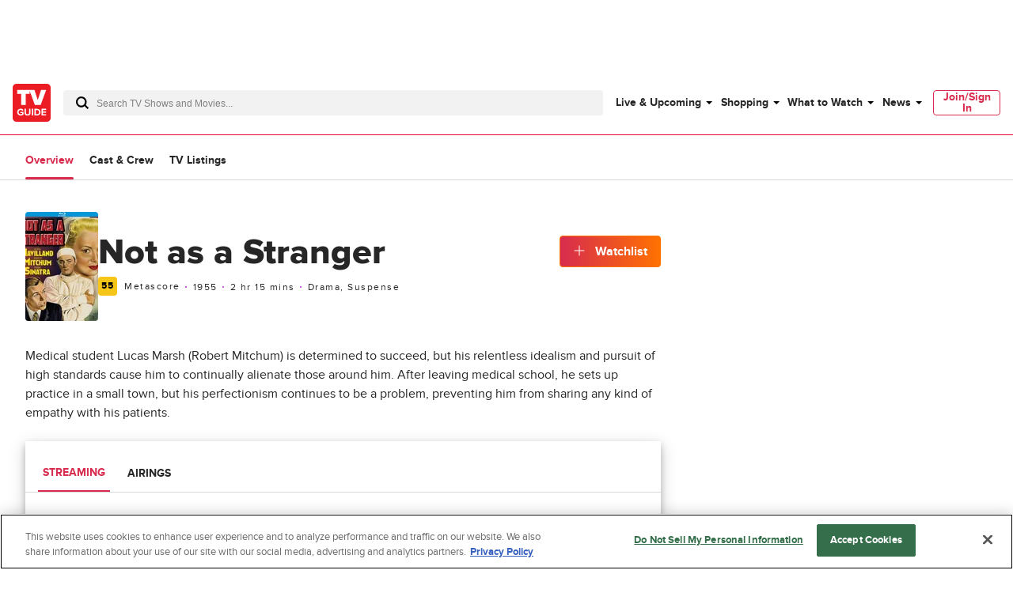

--- FILE ---
content_type: text/plain; charset=utf-8
request_url: https://firestore.googleapis.com/google.firestore.v1.Firestore/Listen/channel?database=projects%2Fplayer1-uds-prod%2Fdatabases%2F(default)&VER=8&RID=65013&CVER=22&X-HTTP-Session-Id=gsessionid&%24httpHeaders=X-Goog-Api-Client%3Agl-js%2F%20fire%2F8.0.2%0D%0AContent-Type%3Atext%2Fplain%0D%0A&zx=kgqwz8mlrn3o&t=1
body_size: -134
content:
51
[[0,["c","0Bvmq6qu6NlVpyi6Ss1Mgg","",8,12,30000]]]


--- FILE ---
content_type: text/plain; charset=utf-8
request_url: https://firestore.googleapis.com/google.firestore.v1.Firestore/Listen/channel?database=projects%2Fplayer1-uds-prod%2Fdatabases%2F(default)&gsessionid=0x9_LY2GndgGMe3bkpwCxaS0smFZ-k96z75qjEcdbiM&VER=8&RID=rpc&SID=0Bvmq6qu6NlVpyi6Ss1Mgg&CI=1&AID=0&TYPE=xmlhttp&zx=ll7592udnrbk&t=1
body_size: -32
content:
710
[[1,[{
  "targetChange": {
    "targetChangeType": "ADD",
    "targetIds": [
      2
    ]
  }
}
]],[2,[{
  "documentDelete": {
    "document": "projects/player1-uds-prod/databases/(default)/documents/a_users/0e77ddce-9af2-4802-be29-6432aeab29e2/site/tvg/edition/us/a_service_providers/service_provider",
    "readTime": "2026-01-14T14:29:39.174911Z",
    "removedTargetIds": [
      2
    ]
  }
}
]],[3,[{
  "targetChange": {
    "targetChangeType": "CURRENT",
    "targetIds": [
      2
    ],
    "resumeToken": "CgkI/8u8gZ+LkgM=",
    "readTime": "2026-01-14T14:29:39.174911Z"
  }
}
]],[4,[{
  "targetChange": {
    "resumeToken": "CgkI/8u8gZ+LkgM=",
    "readTime": "2026-01-14T14:29:39.174911Z"
  }
}
]]]